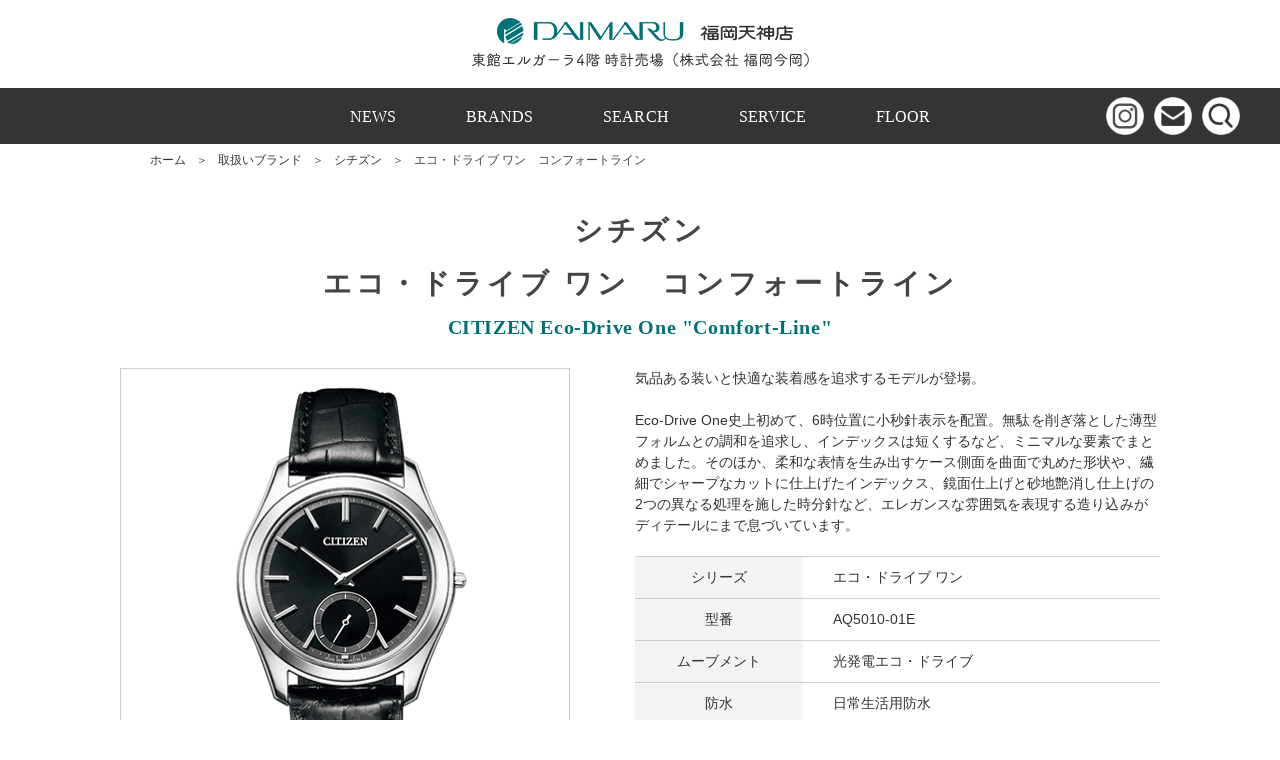

--- FILE ---
content_type: text/html; charset=UTF-8
request_url: https://watch-fukuoka-tenjin.com/product/citizen/eco-drive/p-aq5010-01e/
body_size: 8849
content:
<!doctype html><html>
  <head>  
    <meta charset="utf-8">  
    <meta http-equiv="X-UA-Compatible" content="IE=edge">  
    <meta name="viewport" content="width=device-width, initial-scale=1.0, user-scalable=1.0, minimum-scale=1.0, maximum-scale=1.0">  
        <meta name="description" content="大丸福岡天神店 東館エルガーラ4階の時計売場ではカジュアルからラグジュアリーなモデルまで35を超えるブランドを取り揃えて皆様のお越しをお待ちしております。" />
    <meta name="keywords" content="大丸福岡天神店,博多大丸,福岡,ブランド,時計,腕時計"> 
     
    <link rel="shortcut icon" href="https://watch-fukuoka-tenjin.com/wp-content/themes/watch-fukuoka-tenjin/img/favicon.ico">  
    <link rel="stylesheet" type="text/css" href="https://watch-fukuoka-tenjin.com/wp-content/themes/watch-fukuoka-tenjin/css/common.css">  
    <link rel="stylesheet" href="https://fonts.googleapis.com/earlyaccess/sawarabimincho.css">  
    <link rel="stylesheet" href="https://watch-fukuoka-tenjin.com/wp-content/themes/watch-fukuoka-tenjin/css/slicknav.css" type="text/css"/>  
    <link rel="stylesheet" type="text/css" href="https://watch-fukuoka-tenjin.com/wp-content/themes/watch-fukuoka-tenjin/slick/slick.css"/>  
    <link rel="stylesheet" type="text/css" href="https://watch-fukuoka-tenjin.com/wp-content/themes/watch-fukuoka-tenjin/slick/slick-theme.css"/>  
    <script src="https://cdn.jsdelivr.net/npm/jquery@3/dist/jquery.min.js"></script>  
    <script type="text/javascript" src="https://watch-fukuoka-tenjin.com/wp-content/themes/watch-fukuoka-tenjin/slick/slick.min.js"></script>  
    <script type="text/javascript" src="https://watch-fukuoka-tenjin.com/wp-content/themes/watch-fukuoka-tenjin/js/jquery.slicknav.min.js"></script>  
    <script type="text/javascript" src="https://watch-fukuoka-tenjin.com/wp-content/themes/watch-fukuoka-tenjin/js/swap.js"></script>

<script type="text/javascript">
  $(function () {
    $('.slick-box3').each(function () {
      $(this).slick({
        autoplay: true,
        accessibility: true,
        autoplaySpeed: 5000,
        slidesToShow: 4,
        slidesToScroll: 1,
        arrows: true,
        dots: false,
        infinite: true,
        prevArrow: '<img class="slide-arrow prev-arrow" src="https://watch-fukuoka-tenjin.com/wp-content/themes/watch-fukuoka-tenjin/img/icon_prev.png">',
        nextArrow: '<img class="slide-arrow next-arrow" src="https://watch-fukuoka-tenjin.com/wp-content/themes/watch-fukuoka-tenjin/img/icon_next.png">',
        responsive: [{
            breakpoint: 700,
            settings: {
              swipe: true,
              slidesToShow: 2,
              autoplaySpeed: 4000,
              arrows: false,
            }
          }]
      });
    });
    $('.slick-box4').each(function () {
      $(this).slick({
        autoplay: false,
        accessibility: true,
        slidesToShow: 1,
        slidesToScroll: 1,
        arrows: false,
        dots: true,
        infinite: true,
        swipe: true,
      });
    });
  });
</script>  
    <title>エコ・ドライブ ワン　コンフォートライン | 九州最大の時計フロア・最大ブランド数　大丸福岡天神店 東館エルガーラ4階 時計売場（株式会社福岡今岡）</title>
<link rel='dns-prefetch' href='//s.w.org' />
		<script type="text/javascript">
			window._wpemojiSettings = {"baseUrl":"https:\/\/s.w.org\/images\/core\/emoji\/12.0.0-1\/72x72\/","ext":".png","svgUrl":"https:\/\/s.w.org\/images\/core\/emoji\/12.0.0-1\/svg\/","svgExt":".svg","source":{"concatemoji":"https:\/\/watch-fukuoka-tenjin.com\/wp-includes\/js\/wp-emoji-release.min.js?ver=5.4.2"}};
			/*! This file is auto-generated */
			!function(e,a,t){var r,n,o,i,p=a.createElement("canvas"),s=p.getContext&&p.getContext("2d");function c(e,t){var a=String.fromCharCode;s.clearRect(0,0,p.width,p.height),s.fillText(a.apply(this,e),0,0);var r=p.toDataURL();return s.clearRect(0,0,p.width,p.height),s.fillText(a.apply(this,t),0,0),r===p.toDataURL()}function l(e){if(!s||!s.fillText)return!1;switch(s.textBaseline="top",s.font="600 32px Arial",e){case"flag":return!c([127987,65039,8205,9895,65039],[127987,65039,8203,9895,65039])&&(!c([55356,56826,55356,56819],[55356,56826,8203,55356,56819])&&!c([55356,57332,56128,56423,56128,56418,56128,56421,56128,56430,56128,56423,56128,56447],[55356,57332,8203,56128,56423,8203,56128,56418,8203,56128,56421,8203,56128,56430,8203,56128,56423,8203,56128,56447]));case"emoji":return!c([55357,56424,55356,57342,8205,55358,56605,8205,55357,56424,55356,57340],[55357,56424,55356,57342,8203,55358,56605,8203,55357,56424,55356,57340])}return!1}function d(e){var t=a.createElement("script");t.src=e,t.defer=t.type="text/javascript",a.getElementsByTagName("head")[0].appendChild(t)}for(i=Array("flag","emoji"),t.supports={everything:!0,everythingExceptFlag:!0},o=0;o<i.length;o++)t.supports[i[o]]=l(i[o]),t.supports.everything=t.supports.everything&&t.supports[i[o]],"flag"!==i[o]&&(t.supports.everythingExceptFlag=t.supports.everythingExceptFlag&&t.supports[i[o]]);t.supports.everythingExceptFlag=t.supports.everythingExceptFlag&&!t.supports.flag,t.DOMReady=!1,t.readyCallback=function(){t.DOMReady=!0},t.supports.everything||(n=function(){t.readyCallback()},a.addEventListener?(a.addEventListener("DOMContentLoaded",n,!1),e.addEventListener("load",n,!1)):(e.attachEvent("onload",n),a.attachEvent("onreadystatechange",function(){"complete"===a.readyState&&t.readyCallback()})),(r=t.source||{}).concatemoji?d(r.concatemoji):r.wpemoji&&r.twemoji&&(d(r.twemoji),d(r.wpemoji)))}(window,document,window._wpemojiSettings);
		</script>
		<style type="text/css">
img.wp-smiley,
img.emoji {
	display: inline !important;
	border: none !important;
	box-shadow: none !important;
	height: 1em !important;
	width: 1em !important;
	margin: 0 .07em !important;
	vertical-align: -0.1em !important;
	background: none !important;
	padding: 0 !important;
}
</style>
	<link rel='stylesheet' id='wp-block-library-css'  href='https://watch-fukuoka-tenjin.com/wp-includes/css/dist/block-library/style.min.css?ver=5.4.2' type='text/css' media='all' />
<link rel='stylesheet' id='dd_lastviewed_css-css'  href='https://watch-fukuoka-tenjin.com/wp-content/plugins/dd-lastviewed/css/style.css?ver=5.4.2' type='text/css' media='all' />
<script type='text/javascript' src='https://watch-fukuoka-tenjin.com/wp-includes/js/jquery/jquery.js?ver=1.12.4-wp'></script>
<script type='text/javascript' src='https://watch-fukuoka-tenjin.com/wp-includes/js/jquery/jquery-migrate.min.js?ver=1.4.1'></script>
<link rel='https://api.w.org/' href='https://watch-fukuoka-tenjin.com/wp-json/' />
<link rel="EditURI" type="application/rsd+xml" title="RSD" href="https://watch-fukuoka-tenjin.com/xmlrpc.php?rsd" />
<link rel="wlwmanifest" type="application/wlwmanifest+xml" href="https://watch-fukuoka-tenjin.com/wp-includes/wlwmanifest.xml" /> 
<link rel='prev' title='HW エメラルドコレクション' href='https://watch-fukuoka-tenjin.com/product/harry-winston/emerald/p-emeqhm18ww016/' />
<link rel='next' title='アテッサ 「ACT Line/ブラックチタン™シリーズ」トリプルカレンダームーンフェイズ' href='https://watch-fukuoka-tenjin.com/product/citizen/attesa/p-bu0060-68e/' />
<meta name="generator" content="WordPress 5.4.2" />
<link rel="canonical" href="https://watch-fukuoka-tenjin.com/product/citizen/eco-drive/p-aq5010-01e/" />
<link rel='shortlink' href='https://watch-fukuoka-tenjin.com/?p=4439' />
<link rel="alternate" type="application/json+oembed" href="https://watch-fukuoka-tenjin.com/wp-json/oembed/1.0/embed?url=https%3A%2F%2Fwatch-fukuoka-tenjin.com%2Fproduct%2Fcitizen%2Feco-drive%2Fp-aq5010-01e%2F" />
<link rel="alternate" type="text/xml+oembed" href="https://watch-fukuoka-tenjin.com/wp-json/oembed/1.0/embed?url=https%3A%2F%2Fwatch-fukuoka-tenjin.com%2Fproduct%2Fcitizen%2Feco-drive%2Fp-aq5010-01e%2F&#038;format=xml" />
<style type="text/css">.recentcomments a{display:inline !important;padding:0 !important;margin:0 !important;}</style>  
    <script type="text/javascript" src="https://watch-fukuoka-tenjin.com/wp-content/themes/watch-fukuoka-tenjin/js/gotop.js"></script>
    <!-- Google Tag Manager -->
    <script>
      (function (w, d, s, l, i) {
        w[l] = w[l] || [];
        w[l].push({'gtm.start': new Date().getTime(), event: 'gtm.js'});
        var f = d.getElementsByTagName(s)[0], j = d.createElement(s), dl = l != 'dataLayer' ? '&l=' + l : '';
        j.async = true;
        j.src = 'https://www.googletagmanager.com/gtm.js?id=' + i + dl;
        f.parentNode.insertBefore(j, f);
      })(window, document, 'script', 'dataLayer', 'GTM-TRFTZ74');
    </script>
    <!-- End Google Tag Manager -->
    <!-- Global site tag (gtag.js) - Google Analytics -->
    <script async src="https://www.googletagmanager.com/gtag/js?id=UA-36800170-40"></script>
    <script>
      window.dataLayer = window.dataLayer || [];
      function gtag() {
        dataLayer.push(arguments);
      }
      gtag('js', new Date());
      gtag('config', 'UA-36800170-40');
      gtag('config', 'AW-10810242093');
    </script>
    <script async src="https://s.yimg.jp/images/listing/tool/cv/ytag.js"></script>
    <script>
      window.yjDataLayer = window.yjDataLayer || [];
      function ytag() { yjDataLayer.push(arguments); }
      ytag({"type":"ycl_cookie"});
    </script>
          </head>
  <body>
    <!-- Google Tag Manager (noscript) -->
    <noscript>
    <iframe src="https://www.googletagmanager.com/ns.html?id=GTM-TRFTZ74"	height="0" width="0" style="display:none;visibility:hidden"></iframe>
    </noscript>
    <!-- End Google Tag Manager (noscript) -->  
    <header>  <div id="nav-drawer">    <input id="nav-input" type="checkbox" class="nav-unshown">    <label id="nav-open" for="nav-input"><span></span></label>    <label class="nav-unshown" id="nav-close" for="nav-input"></label>    <div id="nav-content">      <h1>MENU</h1>      <a href="/news/">NEWS</a>      <a href="/brand/">BRANDS</a>      <a href="/product/">SEARCH</a>      <a href="/service/">SERVICE</a>      <a href="/floor/">FLOOR</a>      <ul class="icon sp">        <li><a href="https://www.instagram.com/daimarufukuoka_watchjewelry/?hl=ja" target="_blank"><img src="https://watch-fukuoka-tenjin.com/wp-content/themes/watch-fukuoka-tenjin/img/insta.png"></a></li>        <li><a href="/contact/"><img src="https://watch-fukuoka-tenjin.com/wp-content/themes/watch-fukuoka-tenjin/img/mail.png"></a></li>        <li><a href="/product/"><img src="https://watch-fukuoka-tenjin.com/wp-content/themes/watch-fukuoka-tenjin/img/search.png"></a></li>      </ul>      <a href="/policy/" class="pra" style="border-top: 1px solid #fff;">個人情報保護基本方針</a>      <a href="/privacy/" class="pra">プライバシーポリシー</a>      <a href="/siteinfo/" class="pra">ご利用条件</a>    </div>    <label class="nav-unshown" id="close-btn" for="nav-input"><img src="https://watch-fukuoka-tenjin.com/wp-content/themes/watch-fukuoka-tenjin/img/close-btn.png"></label>  </div>  <div id="h_logo"><a href="/"><img src="https://watch-fukuoka-tenjin.com/wp-content/themes/watch-fukuoka-tenjin/img/main-logo.png" class="img_responsive"></a></div>  <ul id="nav-pc">    <li><a href="/news/">NEWS</a></li>    <li><a href="/brand/">BRANDS</a></li>    <li><a href="/product/">SEARCH</a></li>    <li><a href="/service/">SERVICE</a></li>    <li><a href="/floor/">FLOOR</a></li></ul>  <ul class="icon pc">    <li><a href="https://www.instagram.com/daimarufukuoka_watchjewelry/?hl=ja" target="_blank"><img src="https://watch-fukuoka-tenjin.com/wp-content/themes/watch-fukuoka-tenjin/img/insta.png"></a></li>    <li><a href="/contact/"><img src="https://watch-fukuoka-tenjin.com/wp-content/themes/watch-fukuoka-tenjin/img/mail.png"></a></li>    <li><a href="/product/"><img src="https://watch-fukuoka-tenjin.com/wp-content/themes/watch-fukuoka-tenjin/img/search.png"></a></li>  </ul></header>

    <div id="model-detail">
      <div id="crumb" class="pc">
        <ul>
          <li><a href="/">ホーム</a></li>
          <li>＞</li>
          <li><a href="/brand/">取扱いブランド</a></li>
          <li>＞</li>
                      <li><a href="https://watch-fukuoka-tenjin.com/brand/citizen/">シチズン</a></li>
            <li>＞</li>
                    <li>エコ・ドライブ ワン　コンフォートライン</li>
        </ul>
      </div>

      <div class="wrapper">
                          <h2 class="common_h2">シチズン</h2>
                <h2 class="common_h2">エコ・ドライブ ワン　コンフォートライン</h2>
        <h3 class="common_h3">CITIZEN Eco-Drive One "Comfort-Line"</h3>

        <div id="md_innner">
                      <div class="main_img_sp">
              <ul class="slick-box4">
                                                    <li><img src="https://watch-fukuoka-tenjin.com/wp-content/uploads/2022/01/ONE_AQ5010-01E_00_EC.jpg" class="img_responsive"></li>
                                                    <li><img src="https://watch-fukuoka-tenjin.com/wp-content/uploads/2022/01/ONE_AQ5010-01E_01_EC.jpg" class="img_responsive"></li>
                                                    <li><img src="https://watch-fukuoka-tenjin.com/wp-content/uploads/2022/01/ONE_AQ5010-01E_15_EC.jpg" class="img_responsive"></li>
                              </ul>
            </div>

            <div class="main_img">
              <div id="slide">
                                  <img src="https://watch-fukuoka-tenjin.com/wp-content/uploads/2022/01/ONE_AQ5010-01E_00_EC.jpg" typeof="foaf:Image" />
                              </div>
                              <ul class="swap">
                                                          <li class="bn"><a href="https://watch-fukuoka-tenjin.com/wp-content/uploads/2022/01/ONE_AQ5010-01E_00_EC.jpg"><img src="https://watch-fukuoka-tenjin.com/wp-content/uploads/2022/01/ONE_AQ5010-01E_00_EC-114x120.jpg" typeof="foaf:Image"></a></li>
                                                          <li class="bn"><a href="https://watch-fukuoka-tenjin.com/wp-content/uploads/2022/01/ONE_AQ5010-01E_01_EC.jpg"><img src="https://watch-fukuoka-tenjin.com/wp-content/uploads/2022/01/ONE_AQ5010-01E_01_EC-114x120.jpg" typeof="foaf:Image"></a></li>
                                                          <li class="bn"><a href="https://watch-fukuoka-tenjin.com/wp-content/uploads/2022/01/ONE_AQ5010-01E_15_EC.jpg"><img src="https://watch-fukuoka-tenjin.com/wp-content/uploads/2022/01/ONE_AQ5010-01E_15_EC-114x120.jpg" typeof="foaf:Image"></a></li>
                                  </ul>
                          </div>
          
          <div class="spec">
            <p>気品ある装いと快適な装着感を追求するモデルが登場。<br />
<br />
Eco-Drive One史上初めて、6時位置に小秒針表示を配置。無駄を削ぎ落とした薄型フォルムとの調和を追求し、インデックスは短くするなど、ミニマルな要素でまとめました。そのほか、柔和な表情を生み出すケース側面を曲面で丸めた形状や、繊細でシャープなカットに仕上げたインデックス、鏡面仕上げと砂地艶消し仕上げの2つの異なる処理を施した時分針など、エレガンスな雰囲気を表現する造り込みがディテールにまで息づいています。</p>

            <table cellspacing="0">
                              <tr><th>シリーズ</th><td>エコ・ドライブ ワン</td></tr>
                                            <tr><th>型番</th><td>AQ5010-01E</td></tr>
                                            <tr><th>ムーブメント</th><td>光発電エコ・ドライブ</td></tr>
                                            <tr><th>防水</th><td>日常生活用防水</td></tr>
                                            <tr><th>ケース直径</th><td>36.6mm</td></tr>
                                            <tr><th>ケース</th><td>ステンレス（表面処理：デュラテクトプラチナ）</td></tr>
                                            <tr><th>ベルト</th><td>ワニ革</td></tr>
                                            <tr><th>価格</th><td>￥330,000(税込)</td></tr>
                          </table>
            <a href="/contact/?ps_pid=4439" class="q_btn">この商品について問い合わせる<img src="https://watch-fukuoka-tenjin.com/wp-content/themes/watch-fukuoka-tenjin/img/mail.png" class="faq-btn"></a>
            <p class="chusyaku">※在庫状況につきましてはお問い合わせください。</p>
          </div>
        </div><!-- md_innner end -->
      </div><!-- wrapper end -->

      <div class="back_light-gray">
              </div><!-- back_light-gray end -->

              <div class="wrapper_slick">
          <div class="crp_related  "><h4 class="common_h4">あなたにお勧めの商品</h4><div id="brand_slider"><ul class="slick-box3"><li><a href="https://watch-fukuoka-tenjin.com/product/citizen/eco-drive/p-ar5064-57l/"     class="product-9130"><img  width="260" height="260"  src="https://watch-fukuoka-tenjin.com/wp-content/uploads/2024/07/citizen_daimaru_fukuoka_tenjin_imaoka_2024_07_14_01-260x260.jpg" class="img_responsive crp_featured" alt="エコ・ドライブ ワン AR5064-57L" title="エコ・ドライブ ワン AR5064-57L" /><strong>シチズン</strong><br>エコ・ドライブ ワン AR5064-57L<br>￥495,000(税込)</a></li><li><a href="https://watch-fukuoka-tenjin.com/product/citizen/eco-drive/p-aq5012-14l/"     class="product-9134"><img  width="260" height="260"  src="https://watch-fukuoka-tenjin.com/wp-content/uploads/2024/07/citizen_daimaru_fukuoka_tenjin_imaoka_2024_07_14_04-260x260.jpg" class="img_responsive crp_featured" alt="エコ・ドライブ ワン AQ5012-14L 世界限定150本" title="エコ・ドライブ ワン AQ5012-14L 世界限定150本" /><strong>シチズン</strong><br>エコ・ドライブ ワン AQ5012-14L 世界限定150本<br>￥352,000(税込)</a></li><li><a href="https://watch-fukuoka-tenjin.com/product/citizen/eco-drive/p-aq5012-14w/"     class="product-9137"><img  width="260" height="260"  src="https://watch-fukuoka-tenjin.com/wp-content/uploads/2024/07/citizen_daimaru_fukuoka_tenjin_imaoka_2024_07_14_06-260x260.jpg" class="img_responsive crp_featured" alt="エコ・ドライブ ワン AQ5012-14W 世界限定200本" title="エコ・ドライブ ワン AQ5012-14W 世界限定200本" /><strong>シチズン</strong><br>エコ・ドライブ ワン AQ5012-14W 世界限定200本<br>￥352,000(税込)</a></li><li><a href="https://watch-fukuoka-tenjin.com/product/citizen/eco-drive/p-ar5055-58e/"     class="product-9140"><img  width="260" height="260"  src="https://watch-fukuoka-tenjin.com/wp-content/uploads/2024/07/citizen_daimaru_fukuoka_tenjin_imaoka_2024_07_14_08-260x260.jpg" class="img_responsive crp_featured" alt="エコ・ドライブ ワン AR5055-58E" title="エコ・ドライブ ワン AR5055-58E" /><strong>シチズン</strong><br>エコ・ドライブ ワン AR5055-58E<br>￥440,000(税込)</a></li><li><a href="https://watch-fukuoka-tenjin.com/product/citizen/eco-drive/p-ar5075-69e/"     class="product-9142"><img  width="260" height="260"  src="https://watch-fukuoka-tenjin.com/wp-content/uploads/2024/07/citizen_daimaru_fukuoka_tenjin_imaoka_2024_07_14_09-260x260.jpg" class="img_responsive crp_featured" alt="エコ・ドライブ ワン AR5075-69E" title="エコ・ドライブ ワン AR5075-69E" /><strong>シチズン</strong><br>エコ・ドライブ ワン AR5075-69E<br>￥407,000(税込)</a></li><li><a href="https://watch-fukuoka-tenjin.com/product/citizen/eco-drive/p-ar5060-58e/"     class="product-9152"><img  width="260" height="260"  src="https://watch-fukuoka-tenjin.com/wp-content/uploads/2024/07/citizen_daimaru_fukuoka_tenjin_immaoka_2024_07_16_01-260x260.jpg" class="img_responsive crp_featured" alt="エコ・ドライブ ワン AR5060-58E" title="エコ・ドライブ ワン AR5060-58E" /><strong>シチズン</strong><br>エコ・ドライブ ワン AR5060-58E<br>￥440,000(税込)</a></li><li><a href="https://watch-fukuoka-tenjin.com/product/citizen/eco-drive/p-ar5064-57e/"     class="product-9154"><img  width="260" height="260"  src="https://watch-fukuoka-tenjin.com/wp-content/uploads/2024/07/citizen_daimaru_fukuoka_tenjin_immaoka_2024_07_16_02-260x260.jpg" class="img_responsive crp_featured" alt="エコ・ドライブ ワン AR5064-57E" title="エコ・ドライブ ワン AR5064-57E" /><strong>シチズン</strong><br>エコ・ドライブ ワン AR5064-57E<br>￥495,000(税込)</a></li><li><a href="https://watch-fukuoka-tenjin.com/product/citizen/promaster/p-by3006-53e/"     class="product-9652"><img  width="260" height="260"  src="https://watch-fukuoka-tenjin.com/wp-content/uploads/2024/08/citizen_daimaru_fukuoka_tenjin_imaoka_2024_08_06_01-260x260.jpg" class="img_responsive crp_featured" alt="プロマスター SKYシリーズ エコ・ドライブ ジオ・トレッカー BY3006-53E" title="プロマスター SKYシリーズ エコ・ドライブ ジオ・トレッカー BY3006-53E" /><strong>シチズン</strong><br>プロマスター SKYシリーズ エコ・ドライブ ジオ・トレッカー BY3006-53E<br>￥110,000(税込)</a></li><li><a href="https://watch-fukuoka-tenjin.com/product/citizen/campanola/p-bu0020-20l/"     class="product-10829"><img  width="260" height="260"  src="https://watch-fukuoka-tenjin.com/wp-content/uploads/2024/11/citizen_sorakagami_2024_12_BU0020_20L_001-260x260.jpg" class="img_responsive crp_featured" alt="カンパノラ 宙鏡 -そらかがみ- エコ・ドライブ" title="カンパノラ 宙鏡 -そらかがみ- エコ・ドライブ" /><strong>シチズン</strong><br>カンパノラ 宙鏡 -そらかがみ- エコ・ドライブ<br>￥385,000(税込)</a></li><li><a href="https://watch-fukuoka-tenjin.com/product/citizen/the-citizen/p-aq6110-10l/"     class="product-6463"><img  width="260" height="260"  src="https://watch-fukuoka-tenjin.com/wp-content/uploads/2022/11/citizen_daimaru_fukuoka_tenjin_2022_11_19_03-260x260.jpg" class="img_responsive crp_featured" alt="ザ・シチズン  “藍染”" title="ザ・シチズン  “藍染”" /><strong>シチズン</strong><br>ザ・シチズン “藍染”<br>￥880,000(税込)</a></li></ul></div><div class="crp_clear"></div></div>        </div><!-- wrapper_slick end -->
      
      <div class="back_light-gray">
          <div class="wrapper">    <h2 class="common_h2">ニュース＆トピックス</h2>    <h3 class="common_h3">― NEWS & TOPICS ―</h3>    <ul class="list2 top_news-topics">              <li>          <a href="https://watch-fukuoka-tenjin.com/news/price_2026_1/">                                          <img src="https://watch-fukuoka-tenjin.com/wp-content/uploads/2025/12/kakakukaitei-260x260.jpg">                                      <h4>2026.01.20　<span class="brand-category">アイ・ダブリュー・シー</span><span class="brand-category">ショパール</span><span class="brand-category">ダミアーニ</span><span class="brand-category">ブライトリング</span><span class="brand-category">ローラン・フェリエ</span></h4>            <h5>【NEWS】価格改定のお知らせ</h5>            <p>&nbsp; 平素は格別のご高配を賜り、厚くお礼申し上げます。 この度、以下ブランドでは原材料の高騰や円安の影響により 、一部商品の国内標準小売価格を改定することといたしました。 &nbsp; ――― ◆改定ブランド（日 [&hellip;]</p>          </a>        </li>              <li>          <a href="https://watch-fukuoka-tenjin.com/news/%e3%80%90glashutte-original%e3%80%91%e3%82%b0%e3%83%a9%e3%82%b9%e3%83%92%e3%83%a5%e3%83%83%e3%83%86%e3%83%bb%e3%82%aa%e3%83%aa%e3%82%b8%e3%83%8a%e3%83%ab-%e3%83%aa%e3%83%8b%e3%83%a5%e3%83%bc%e3%82%a2/">                                          <img src="https://watch-fukuoka-tenjin.com/wp-content/uploads/2025/11/glashutteoriginal_daimaru_fukuoka_tenjin_imaoka_2025_11_26_02-260x260.jpg">                                      <h4>2025.11.26　<span class="brand-category">グラスヒュッテ・オリジナル</span></h4>            <h5>【Glashütte Original】グラスヒュッテ・オリジナル リニューアルオープン</h5>            <p>&nbsp; 大丸福岡天神店では、グラスヒュッテ・オリジナルが2025年11月12日(水)にブランドの魅力をより感じていただける空間としてリニューアルオープンいたしました。 &nbsp; &nbsp; ドイツ時計産業の歴 [&hellip;]</p>          </a>        </li>              <li>          <a href="https://watch-fukuoka-tenjin.com/news/cartier_new_open_2025/">                                          <img src="https://watch-fukuoka-tenjin.com/wp-content/uploads/2025/04/6200ec4d862e830fa73d7451137f77c0-260x260.jpg">                                      <h4>2025.09.02　<span class="brand-category">カルティエ</span></h4>            <h5>【Cartier】カルティエ 東館4階 時計売場がリニューアルオープン！</h5>            <p>この度、東館エルガーラ4階のカルティエがリニューアルオープンいたしました。 &nbsp; &nbsp; 進歩への飽くなき探求と独自のサヴォアフェールによって生み出され、時を刻みながら心に残る瞬間を演出してくれるカルティエ [&hellip;]</p>          </a>        </li>              <li>          <a href="https://watch-fukuoka-tenjin.com/news/omega-renewalopen/">                                          <img src="https://watch-fukuoka-tenjin.com/wp-content/uploads/2024/11/21a7897b2b7c45977a213db827b3b266-260x260.jpg">                                      <h4>2025.09.02　<span class="brand-category">オメガ</span></h4>            <h5>【OMEGA】九州最大級のオメガ認定正規店としてリニューアル＆最新作入荷！</h5>            <p>この度、オメガショップ大丸福岡天神店がフルリニューアルオープンいたしました。 &nbsp; 九州最大規模の製品数、売り場面積となり、お買い求めのお客様はもちろん、OMEGAにご興味をもっていただいたお客様に極上のラグジュ [&hellip;]</p>          </a>        </li>          </ul>    <a href="/news/" class="more1">ニュース＆トピックス一覧</a>  </div><!-- wrapper end -->      </div><!-- back_light-gray end -->
    </div><!-- model-detail end -->

    
<footer>
  <div class="back_dark-gray">
    <div class="wrapper">
      <p>商品に関するお問い合わせなど、こちらからどうぞ。お気軽にお問い合わせください。</p>
      <a href="/contact/" class="more2">お問い合わせはこちら<img src="https://watch-fukuoka-tenjin.com/wp-content/themes/watch-fukuoka-tenjin/img/mail2.png" class="faq-btn"></a>
    </div><!-- wrapper end -->
  </div><!-- back_dark-gray end -->

  <div class="back_light-gray">
    <div class="wrapper">
      <h4>― 主要取扱いブランド</h4>
      <ul class="footer_brand">
		<li><a href="/brand/cartier/">カルティエ</a></li>
		<li><a href="/brand/breguet/">ブレゲ</a></li>
		<li><a href="/brand/parmigiani-fleurier/">パルミジャーニ・フルリエ</a></li>
		<li><a href="/brand/harry-winston/">ハリー・ウィンストン</a></li>
		<li><a href="/brand/omega/">オメガ</a></li>
		<li><a href="/brand/iwc/">IWC</a></li>
		<li><a href="/brand/breitling/">ブライトリング</a></li>
		<li><a href="/brand/glashutte-original/">グラスヒュッテ・オリジナル</a></li>
		<li><a href="/brand/chopard/">ショパール</a></li>
		<li><a href="/brand/grandseiko/">グランドセイコー</a></li>
		<li><a href="/brand/credor/">クレドール</a></li>
		<li><a href="/brand/longines/">ロンジン</a></li>
		<li><a href="/brand/maurice-lacroix/">モーリス・ラクロア</a></li>
		<li><a href="/brand/frederique-constant/">フレデリック・コンスタント</a></li>
		<li><a href="/brand/tissot/">ティソ</a></li>
		<li><a href="/brand/raymond-weil/">レイモンド・ウェイル</a></li>
		<li><a href="/brand/arnold-son/">アーノルド＆サン</a></li>
		<li><a href="/brand/century/">センチュリー</a></li>
		<li><a href="/brand/citizen/">シチズン</a></li>
		<li><a href="/brand/casio/">カシオ</a></li>
      </ul>

    </div><!-- wrapper end -->
  </div><!-- back_light-gray end -->

  <div class="wrapper footer_bottom">
    <p>〒810-8717<br>福岡県福岡市中央区天神1-4-1 <br class="sp">東館エルガーラ4階時計売場<br>TEL：092-712-8181<br>営業時間：10:00 - 19:00<br class="sp"><span class="pc2"> / </span>定休日：1月1日（元日）</p>
    <ul class="footer_nav">
      <li><a href="/policy/">個人情報保護基本方針</a></li>
      <li><a href="/privacy/">プライバシーポリシー</a></li>
      <li><a href="/siteinfo/">ご利用条件</a></li>
    </ul>
  </div><!-- wrapper end -->
  <p id="go-top">
    <a href="#page-top"><img src="https://watch-fukuoka-tenjin.com/wp-content/themes/watch-fukuoka-tenjin/img/gotop.png" /></a></p>
</footer><script type='text/javascript'>
/* <![CDATA[ */
var lvData = {"ajaxurl":"https:\/\/watch-fukuoka-tenjin.com\/wp-admin\/admin-ajax.php","postID":"4439","postType":"product"};
/* ]]> */
</script>
<script type='text/javascript' src='https://watch-fukuoka-tenjin.com/wp-content/plugins/dd-lastviewed/js/ddLastViewedFront.min.js'></script>
<script type='text/javascript' src='https://watch-fukuoka-tenjin.com/wp-includes/js/wp-embed.min.js?ver=5.4.2'></script>

</body>
</html>

--- FILE ---
content_type: text/css
request_url: https://watch-fukuoka-tenjin.com/wp-content/themes/watch-fukuoka-tenjin/css/base.css
body_size: 2241
content:
@charset "utf-8";


html {
	color: #232323;
	background: #FFF;
}

body {
	font-family:"ヒラギノ角ゴ Pro W3", 'ヒラギノ角ゴ W3', "Hiragino Kaku Gothic Pro", "Hiragino Kaku Gothic W3", "メイリオ", Meiryo, Osaka, "ＭＳ Ｐゴシック", "MS PGothic", sans-serif;
	font-size: 14px;
	line-height: 150%;
	letter-spacing: 0.02px;
    animation: fadeIn 1s ease-in 0s 1 normal;
    -webkit-animation: fadeIn 1s ease-in 0s 1 normal;
}

div.wrapper {
	max-width: 1060px;
	width: 100%;
	height: auto;
	margin-left: auto;
	margin-right: auto;
	padding: 50px 10px;
	box-sizing: border-box;
	overflow: hidden;
}

div.wrapper_slick {
	max-width: 1080px;
	width: 100%;
	height: auto;
	margin-left: auto;
	margin-right: auto;
	padding: 50px 10px;
	box-sizing: border-box;
	overflow: hidden;
}

h2.common_h2 {
	font-size: 28px;
	font-family: "游明朝", YuMincho, "ヒラギノ明朝 ProN W3", "Hiragino Mincho ProN", "HG明朝E", "ＭＳ Ｐ明朝", "ＭＳ 明朝", serif;
	font-weight: bold;
	text-align: center;
	margin-bottom: 14px;
	letter-spacing: 4px;
	line-height: 1.4em;
}

h3.common_h3 {
    font-family: "游明朝", YuMincho, "ヒラギノ明朝 ProN W3", "Hiragino Mincho ProN", "HG明朝E", "ＭＳ Ｐ明朝", "ＭＳ 明朝", serif;
	height: auto;
	font-size: 20px;
	font-weight: bold;
	text-align: center;
	letter-spacing: 0.6px;
	color: #007179;
	margin-bottom: 10px;
}

h4.common_h4 {
    font-family: "游明朝", YuMincho, "ヒラギノ明朝 ProN W3", "Hiragino Mincho ProN", "HG明朝E", "ＭＳ Ｐ明朝", "ＭＳ 明朝", serif;
	height: auto;
	font-size: 20px;
	font-weight: bold;
	text-align: center;
	letter-spacing: 0.6px;
}

ul.list2 {
	display: -webkit-box;
	display: -webkit-flex;
	display: -ms-flexbox;
	display: flex;
	-webkit-flex-wrap: wrap;
	-ms-flex-wrap: wrap;
	flex-wrap: wrap;
   -webkit-box-pack: justify;
     -ms-flex-pack: justify;
   justify-content: space-between;
	width: 100%;
	height: auto;
	margin-bottom: -40px;
	padding-top: 20px;
}

ul.list2 li {
	width: 47%;
	height: auto;
	margin-bottom: 40px;
}

ul.list2 li img {
	margin-bottom: 8px;
}

ul.list4 {
	display: -webkit-box;
	display: -webkit-flex;
	display: -ms-flexbox;
	display: flex;
	-webkit-flex-wrap: wrap;
	-ms-flex-wrap: wrap;
	flex-wrap: wrap;
   -webkit-box-pack: justify;
     -ms-flex-pack: justify;
   justify-content: space-between;
	width: 100%;
	height: auto;
	margin-bottom: -40px;
	padding-top: 20px;
}

ul.list4 li {
	width: 23%;
	height: auto;
	margin-bottom: 40px;
	text-align: center;
}

ul.list4::after,
ul.list4::before {
   content: "";
   display: block;
   width: 21%;
   height: 0;
}

ul.list4::before {
   order: 1;
}

ul.list4 li img {
	margin-bottom: 8px;
}

input::placeholder,
textarea::placeholder {
	color: #bcbbc1;
}


/* Edge */

input::-ms-input-placeholder,
textarea::-ms-input-placeholder {
	color: #bcbbc1;
}


/* IE11 & IE10 */
input:-ms-input-placeholder,
textarea:-ms-input-placeholder {
	color: #bcbbc1;
}


.day {
	color: #999;
}

a.back {
	display: block;
	text-decoration: underline!important;
	text-align: right;
}

.back_light-gray {
	width: 100%;
	height: auto;
	background: #f3f3f3;
}

.back_dark-gray {
	width: 100%;
	height: auto;
	background: #343434;
	color: #fff;
}


@keyframes fadeIn {
    0% {opacity: 0}
    100% {opacity: 1}
}


@-webkit-keyframes fadeIn {
    0% {opacity: 0}
    100% {opacity: 1}
}


@keyframes fadeOut {
    0% {opacity: 1}
    100% {opacity: 0}
}


@-webkit-keyframes fadeOut {
    0% {opacity: 1}
    100% {opacity: 0}
}


@keyframes headerIn {
	0% { top: -100px; }
	100% { top: -10px; }
}


@-webkit-keyframes headerIn {
	0% { top: -100px; }
	100% { top: -10px; }
}


#go-top {
    position: fixed;
    width: 50px;
    height: 50px;
    z-index: 200;
}

#go-top img {
	width: 100%;
	height: auto;
	opacity: .8;
}


@media (min-width: 701px) {


#go-top {
    bottom: 30px;
    right: 30px;
}
}


@media only screen and (max-width:700px){
body {
	font-size: 15px;
}

h2.common_h2 {
	font-size: 22px;
	line-height: 30px;
	font-family: "Sawarabi Mincho", serif;
}

h3.common_h3 {
	line-height: 20px;
	font-family: "Sawarabi Mincho", serif;
}

h4.common_h4 {
	font-family: "Sawarabi Mincho", serif;
}

#go-top {
    bottom: 20px;
    right: 20px;
}

ul.list2 li {
	width: 100%;
	margin-left: 0;
}

ul.list4 {
  -webkit-box-pack: justify;
     -ms-flex-pack: justify;
   justify-content: space-between;
}

ul.list4 li {
	width: 48%;
	margin-left: 0;
}

ul.list4 li::after {
	content: "";
	display: block;
	width: 48%;
	height: 0;
}

#top-page {
	padding-top: 65px;
}

#brand-top {
	padding-top: 50px;
}

#main_img {
	margin-top: 65px;
}

#brand-page {
	padding-top: 50px;
}

#model-detail {
	padding-top: 50px;
}

#news-top {
	padding-top: 50px;
}

#news-detail {
	padding-top: 50px;
}

#contact {
	padding-top: 50px;
}

#single {
	padding-top: 50px;
}

#search {
	padding-top: 50px;
}

div.wrapper img {
	max-width: 100%;
   height: auto;
}

}


/*----------------------------------

 margin

------------------------------------*/

.mt10 {margin-top:10px;}
.mt20 {margin-top:20px;}
.mt30 {margin-top:30px;}
.mt40 {margin-top:40px;}
.mt50 {margin-top:50px;}
.mt60 {margin-top:60px;}
.mt70 {margin-top:70px;}
.mt80 {margin-top:80px;}
.mt90 {margin-top:90px;}
.mt100 {margin-top:100px;}
.mb10 {margin-bottom:10px;}
.mb20 {margin-bottom:20px;}
.mb30 {margin-bottom:30px;}
.mb40 {margin-bottom:40px;}
.mb50 {margin-bottom:50px;}
.mb60 {margin-bottom:60px;}
.mb70 {margin-bottom:70px;}
.mb80 {margin-bottom:80px;}
.mb90 {margin-bottom:90px;}
.mb100 {margin-bottom:100px;}
.mr10 {margin-right:10px;}
.mr20 {margin-right:20px;}
.mr30 {margin-right:30px;}
.mr40 {margin-right:40px;}
.mr50 {margin-right:50px;}
.mr60 {margin-right:60px;}
.mr70 {margin-right:70px;}
.mr80 {margin-right:80px;}
.mr90 {margin-right:90px;}
.mr100 {margin-right:100px;}
.ml10 {margin-left:10px;}
.ml20 {margin-left:20px;}
.ml30 {margin-left:30px;}
.ml40 {margin-left:40px;}
.ml50 {margin-left:50px;}
.ml60 {margin-left:60px;}
.ml70 {margin-left:70px;}
.ml80 {margin-left:80px;}
.ml90 {margin-left:90px;}
.ml100 {margin-left:100px;}


@media only screen and (max-width:700px){

.mt10 {margin-top:5px;}
.mt20 {margin-top:10px;}
.mt30 {margin-top:15px;}
.mt40 {margin-top:20px;}
.mt50 {margin-top:25px;}
.mb10 {margin-bottom:5px;}
.mb20 {margin-bottom:10px;}
.mb30 {margin-bottom:15px;}
.mb40 {margin-bottom:20px;}
.mb50 {margin-bottom:25px;}
.mr10 {margin-right:5px;}
.mr20 {margin-right:10px;}
.mr30 {margin-right:15px;}
.mr40 {margin-right:20px;}
.mr50 {margin-right:25px;}
.ml10 {margin-left:5px;}
.ml20 {margin-left:10px;}
.ml30 {margin-left:15px;}
.ml40 {margin-left:20px;}
.ml50 {margin-left:25px;}
}


/*----------------------------------

 link_style

------------------------------------*/

a:link {
	color:#333;
	text-decoration:none;
   outline: none;
}

a:visited {
	color:#333;
	text-decoration:none;
}

a:hover {
	color:#333;
	text-decoration:none;
	opacity:0.7;
}

a:active {
	color:#333;
	text-decoration:none;
}


/*----------------------------------
 aling
------------------------------------*/

.left {
	text-align:left;
}

.center {
	text-align:center;
}

.right {
	text-align:right;
}

.layoutCenter {
	margin:0 auto;
}


/*----------------------------------
 float
------------------------------------*/

.floatLeft {
	float:left;
}

.floatRight {
	float:right;
}

.fl-clear {
	clear:both;
}

.after-clear:after {
	content: "";
	display: block;
	clear: both;
}


/*----------------------------------
 img_margin
------------------------------------*/

.center-block {
    display: block;
    margin-right: auto;
    margin-left: auto;
}

.img_responsive {
    display: block;
    max-width: 100%;
    height: auto;
}


/*----------------------------------
fade-in fade-out
------------------------------------*/

.fade-in {
	-webkit-animation-name: fadeIn;
	        animation-name: fadeIn;
	-webkit-animation-duration: 0.5s;
	        animation-duration: 0.5s;
	-webkit-transform: none;
	        transform: none;
}

.fade-out {
	-webkit-animation-name: fadeOut;
	        animation-name: fadeOut;
	-webkit-animation-duration: 0.5s;
	        animation-duration: 0.5s;
	-webkit-transform: none;
	        transform: none;
}


@media screen and (min-width:701px) {

.pc {
	display:block;
}

.pc2 {
	display:inline;
}

.sp {
	display:none !important;
}

.sp2 {
	display:none !important;
}

}



@media screen and (max-width:700px) {

.pc {
	display:none !important;
}

.pc2 {
	display:none !important;
}

.sp {
	display:block;
}

.sp2 {
	display:inline;
}

iframe {
   max-width: 100%;
   height: 100%;
}

}


--- FILE ---
content_type: text/css
request_url: https://watch-fukuoka-tenjin.com/wp-content/themes/watch-fukuoka-tenjin/css/style.css
body_size: 5142
content:
@charset "utf-8";
/* CSS Document */


/* header */

header {
	width: 100%;
	height: auto;
	background: #fff;
	padding: 16px 0 0px;
	box-sizing: border-box;
	position: relative
}

header #h_logo {
	width: 340px;
	max-width: 100%;
	height: auto;
	padding-bottom: 20px;
	margin: 0 auto;
}

header #nav-pc {
	display: -webkit-box;
	display: -webkit-flex;
	display: -ms-flexbox;
	display: flex;
	-webkit-flex-wrap: wrap;
	-ms-flex-wrap: wrap;
	flex-wrap: wrap;
	-webkit-box-pack: center;
	-webkit-justify-content: center;
	-ms-flex-pack: center;
	justify-content: center;
	-webkit-align-items: center;
	-ms-align-items: center;
	align-items: center;
	background: #343434;
	height: 56px;
}

header #nav-pc li {
	font-size: 16px;
	font-family: "游明朝", "YuMincho", "ヒラギノ明朝 ProN W3", "Hiragino Mincho ProN", "HG明朝E", "ＭＳ Ｐ明朝", "ＭＳ 明朝", serif;
	height: 100%;
}

header #nav-pc li a {
	width: 100%;
	height: 100%;
	color: #fff;
	padding: 10px 35px ;
	box-sizing: border-box;
	display: -webkit-box;
	display: -webkit-flex;
	display: -ms-flexbox;
	display: flex;
	-webkit-align-items: center;
	-ms-align-items: center;
	align-items: center;
}

header #nav-pc li a:hover {
	background: #555;
	color: #fff;
	opacity:1;
}

.icon {
	display: -webkit-box;
	display: -webkit-flex;
	display: -ms-flexbox;
	display: flex;
	-webkit-flex-wrap: wrap;
	-ms-flex-wrap: wrap;
	flex-wrap: wrap;
	-webkit-box-pack: center;
	-webkit-justify-content: center;
	-ms-flex-pack: center;
	justify-content: center;
	position: absolute;
	bottom: 9px;
	right: 30px;
}

.icon li {
	width: 38px;
	height: 38px;
	margin-right: 10px;
}

.icon li img {
	width: 100%;
	height: auto;
}

header #nav-drawer {
	display: none;
}


/* crumb */

#crumb {
	margin-top: 6px;
   margin-bottom: -10px;
}

#crumb ul {
	display: -webkit-box;
	display: -webkit-flex;
	display: -ms-flexbox;
	display: flex;
	max-width: 980px;
	height: auto;
	margin: 0 auto;
}

#crumb ul li {
	font-size: 12px;
	padding-right: 10px;
}

#crumb ul li a:hover {
	text-decoration: underline;
}


/* footer */

footer {
	width: 100%;
	height: auto;
}

footer .back_dark-gray p {
	text-align: center;
}

footer h4 {
	font-size: 15px;
	font-weight: bold;
	margin-bottom: 20px;
}

footer .footer_brand {
	display: -webkit-box;
	display: -webkit-flex;
	display: -ms-flexbox;
	display: flex;
	-webkit-flex-wrap: wrap;
	-ms-flex-wrap: wrap;
	flex-wrap: wrap;
	width: 100%;
	height: auto;
   line-height: 200%;
}

footer .footer_brand li {
	width: 25%;
	height: auto;
}

footer .footer_bottom {
	position: relative;
}

footer .footer_nav {
	display: -webkit-box;
	display: -webkit-flex;
	display: -ms-flexbox;
	display: flex;
	-webkit-flex-wrap: wrap;
	-ms-flex-wrap: wrap;
	flex-wrap: wrap;
	-webkit-box-pack: flex-end;
	-webkit-justify-content: flex-end;
	-ms-flex-pack: flex-end;
	justify-content: flex-end;
	width: 520px;
	max-width: 100%;
	height: auto;
	position: absolute;
	right: 0;
	top: 45%;
}

footer .footer_nav li {
	width: 33%;
	height: auto;
	padding: 0 14px;
	border-right: 1px solid #232323;
	box-sizing: border-box;
}

footer .footer_nav li:nth-child(3) {
	width: 22%;
	border-right: 0px;
}


/* top page */

#main_slider .slick-box .slide-arrow {
	width: auto;
	height: 40px;
}

#main_slider .slick-box .prev-arrow {
	cursor: pointer;
	position: absolute;
	top: 0;
	bottom: 0;
	margin: auto;
	left: 2%;
	z-index: 9998;
}

#main_slider .slick-box .next-arrow {
	cursor: pointer;
	position: absolute;
	top: 0;
	bottom: 0;
	margin: auto;
	right: 2%;
	z-index: 9998;
}

a.more1 {
	max-width: 400px;
	font-size: 15px;
	background: #343434;
	padding: 8px;
	margin: 40px auto 0;
	text-align: center;
	box-sizing: border-box;
	color: #ffffff;
	display: -webkit-box;
	display: -webkit-flex;
	display: -ms-flexbox;
	display: flex;
	-webkit-box-pack: center;
	-webkit-justify-content: center;
	-ms-flex-pack: center;
	justify-content: center;
	-webkit-align-items: center;
	-ms-align-items: center;
	align-items: center;
}

a.more1:hover {
	background: #777;
}

#new-item_slider .slick-box2 {
	width: 100%;
	height: auto;
	margin: 0 auto;
	padding: 20px 40px 0;
	box-sizing: border-box;
}

#new-item_slider .slick-box2 li {
	width: auto;
	height: auto;
	padding: 0 10px;
	box-sizing: border-box;
	text-align: center;
}

#new-item_slider .slick-box2 li img {
	margin-bottom: 8px;
}

#new-item_slider .slick-box2 li a {
	color: #232323;
}

#new-item_slider .slick-box2 li a:hover {
	opacity: .8;
}

#new-item_slider .slick-box2 li a img:hover {
	opacity: .9;
}

#new-item_slider .slick-box2 li strong {
	display: inline-block;
	width: auto;
	margin: 0 auto 12px;
	padding: 3px 14px;
	color: #fff;
	font-weight: normal;
	background: #343434;
	box-sizing: border-box;
	font-size: 14px;
}

#new-item_slider .slick-box2 li strong:hover {
	background: #555;
}

#new-item_slider .slick-box2 .slide-arrow {
	width: 20px;
	height: auto;
}

#new-item_slider .slick-box2 .prev-arrow {
	position: absolute;
	top: 0;
	bottom: 0;
	margin: auto;
	left: 1%;
	z-index: 9999;
}

#new-item_slider .slick-box2 .next-arrow {
	position: absolute;
	top: 0;
	bottom: 0;
	margin: auto;
	right: 1%;
	z-index: 9999;
}

.top_news-topics li img {
	float: left;
	margin-right: 16px;
	margin-bottom: 10px!important;
	width: 100px;
	height: 100px;
}

.top_news-topics li h4 {
	margin-bottom: 6px;
}

.news-category {
	padding: 2px 12px;
	background: #7a7b6e;
	color: #fff;
	font-size: 12px;
	display: inline-block;
}

.brand-category {
	padding: 2px 12px;
	background: #93a1a9;
	color: #fff;
	font-size: 12px;
	display: inline-block;
   margin: 1px;
}

.top_news-topics li h5 {
	font-weight: bold;
	margin-bottom: 8px;
}

.top_news-topics li p {
	clear: both;
}

#brand_slider .slick-box3 {
	width: 100%;
	height: auto;
	margin: 0 auto;
	padding: 20px 40px 0;
	box-sizing: border-box;
}

#brand_slider .slick-box3 li {
	width: auto;
	height: auto;
	padding: 0 10px;
	box-sizing: border-box;
	text-align: center;
	line-height: 20px;
}

#brand_slider .slick-box3 li strong {
	display: inline-block;
	width: auto;
	margin: 0 auto 12px;
	padding: 3px 14px;
	color: #fff;
	font-weight: normal;
	background: #343434;
	box-sizing: border-box;
	font-size: 14px;
}

#brand_slider .slick-box3 li img {
	width: 100%;
	height: auto;
	box-sizing: border-box;
	margin-bottom: 8px;
}

#top-page #brand_slider .slick-box3 li img {
	border: 1px solid #6d6d6d;
}

#brand_slider .slick-box3 li a {
	color: #232323;
}

#brand_slider .slick-box3 li a:hover {
	opacity: .8;
}

#brand_slider .slick-box3 li a img:hover {
	opacity: .9;
}

#brand_slider .slick-box3 .slide-arrow {
	width: 20px;
	height: auto;
}

#brand_slider .slick-box3 .prev-arrow {
	position: absolute;
	top: 0;
	bottom: 0;
	margin: auto;
	left: 1%;
	z-index: 9999;
}

#brand_slider .slick-box3 .next-arrow {
	position: absolute;
	top: 0;
	bottom: 0;
	margin: auto;
	right: 1%;
	z-index: 9999;
}

#service {
	width: 100%;
	height: auto;
	background-image: url(../img/service_back.jpg);
	background-repeat: no-repeat;
   background-attachment: scroll;
   background-size: cover;
   background-position: center;
   position: relative;
	color: #fff;
}

.opacity1 {
	width: 100%;
	height: auto;
	background-color: rgb(0,0,0,0.7);
}

#service p {
	margin-top: 20px;
}

.more2 {
	max-width: 400px;
	font-size: 15px;
	background: #fff;
	padding: 8px;
	margin: 40px auto 0;
	text-align: center;
	box-sizing: border-box;
	color: #232323;
	display: -webkit-box;
	display: -webkit-flex;
	display: -ms-flexbox;
	display: flex;
	-webkit-box-pack: center;
	-webkit-justify-content: center;
	-ms-flex-pack: center;
	justify-content: center;
	-webkit-align-items: center;
	-ms-align-items: center;
	align-items: center;
}

a.more2:hover {
	background: #ccc;
}

#fm_h {
	/*position: absolute;*/
	right: 0;
	left: 0;
	margin: auto;
}

.map-box img {
	max-width: 100%;
	height: auto;
}

.faq-btn {
	width: 28px;
	height: 28px;
	margin-left: 10px;
}


/* brand */

#brand-top ul.list4 li img {
	border: 1px solid #6d6d6d;
}

#main_img img {
	border-top: 1px solid #fff;
	border-bottom: 1px solid #f3f3f3;
   margin: 0 auto;
}

.brand_lead {
	margin-top: 30px;
}


/* model page */

#model-detail #md_innner {
	width: 100%;
	height: auto;
	padding-top: 20px;
	overflow: hidden;
}

#model-detail .main_img {
	width:46%;
	height:auto;
	margin-bottom: 8px;
	float:left;
	_zoom:1;
	overflow:hidden;
}

#model-detail .main_img #slide {
    min-height: 480px;
}

#model-detail .main_img img{
	width:100%;
   max-width: 450px;
	height:auto!important;
	margin: 0px 0px 2px 0px;
	padding:0;
	border: #cecece solid 1px;
	box-sizing: border-box;
	float:left;
	_zoom:1;
}

#model-detail .main_img li.bn {
	width: 23.5%;
	height: auto;
	margin-left: 2%;
}

#model-detail .main_img li.bn:nth-child(1) {
	margin-left: 0;
}

#model-detail .main_img_sp {
	display: none;
}

#model-detail .main_img .swap {
    padding: 0;
    margin: 2px 0 0;
    display: flex;
    display: -webkit-box;
    display: -webkit-flex;
    display: -ms-flexbox;
}

#model-detail .main_img .swap li img {
    width: 100% !important;
}

#model-detail .spec {
	width:50.5%;
	height:auto;
	margin: 0px;
	color:#333333;
	float:right;
}

#model-detail .spec table {
	width: 100%;
	height: auto;
	margin-top: 20px;
	border-bottom: 1px solid #cecece;
	box-sizing: border-box;
}

#model-detail .spec table th {
	width: 32%;
	height: auto;
	background-color: #f3f3f3;
	text-align: center;
	padding: 6px 20px;
	border-top: 1px solid #cecece;
	box-sizing: border-box;
}

#model-detail .spec table td {
	width: 68%;
	height: auto;
	padding: 10px 30px;
	border-top: 1px solid #cecece;
	box-sizing: border-box;
}

a.q_btn {
	max-width: 100%;
	font-size: 15px;
	background: #343434;
	padding: 8px;
	margin: 30px auto 0;
	text-align: center;
	box-sizing: border-box;
	color: #fff;
	display: -webkit-box;
	display: -webkit-flex;
	display: -ms-flexbox;
	display: flex;
	-webkit-box-pack: center;
	-webkit-justify-content: center;
	-ms-flex-pack: center;
	justify-content: center;
	-webkit-align-items: center;
	-ms-align-items: center;
	align-items: center;
}

a.q_btn:hover {
	background: #ccc;
}

#model-detail .chusyaku {
	margin-top: 20px;
	width: 100%;
	font-size: 14px;
	line-height: 20px;
}

#model-detail .slick-box3 li strong {
	display: inline-block;
	width: auto;
	margin: 0 auto 12px;
	padding: 3px 14px;
	color: #fff;
	font-weight: normal;
	background: #343434;
	box-sizing: border-box;
	font-size: 14px;
}


/* news */

#news-top .top_news-topics {
	margin-top: 20px;
	margin-bottom: -40px;
}

#news-top .top_news-topics li {
	margin-bottom: 60px;
}

.pager {
	width: 100%;
	height: auto;
	margin-top: 40px;
}

.pager  ul.pagination {
  text-align: center;
  margin: 0;
  padding: 0;
}

.pager .pagination li {
  margin: 1px;
  padding: 0;
  display: inline-block;
  background:#343434;
  width: 40px;
  height: 40px;
  text-align: center;
  position: relative;
}

.pager .pagination li a{
  vertical-align: middle;
  position: absolute;
  top: 0;
  left: 0;
  width: 100%;
  height: 100%;
  text-align: center;
  display:table;
  color: #fff;
  text-decoration: none;
}

.pager .pagination li a span{
  display:table-cell;
  vertical-align:middle;
}

.pager .pagination li a:hover,
.pager .pagination li a.active{
  color: #000;
  background: #cecece;
}

.pager .pagination li a:visited {
  color: #fff;
}

.pager .pagination li a.active:visited{
  color: #000;
}

.news-left {
	width: 65%;
	height: auto;
	float: left;
   line-height: 180%;
}

.news-left img {
	margin: 10px 0 10px 0;
    max-width: 100%;
    height: auto;
}

.news-inner {
	margin: 20px 0 20px 0;
}

h2.news_h2 {
	font-size: 22px;
	font-family: "游明朝", YuMincho, "ヒラギノ明朝 ProN W3", "Hiragino Mincho ProN", "HG明朝E", "ＭＳ Ｐ明朝", "ＭＳ 明朝", serif;
	margin-bottom: 26px;
	line-height: 30px;
}

h3.news_h3 {
	font-weight: bold;
	letter-spacing: 0.6px;
	padding-bottom: 15px;
	border-bottom: 1px solid #cecece;
	margin: 0 0 15px 0;
}

.news-info {
	background: #f3f3f3;
	padding: 2.7%;
   margin: 40px 0 20px 0;
	box-sizing: border-box;
}

.news-right {
	width: 30%;
	height: auto;
	float: right;
	background: #f3f3f3;
	padding: 2.7%;
	box-sizing: border-box;
}

h4.news_h4 {
	font-size: 16px;
	font-weight: bold;
	padding-bottom: 1px;
	border-bottom: 2px solid #006c73;
	color: #006c73;
	margin-bottom: 20px;
}

.news-right a {
	display: block;
	background-image: url(../news/img/news_arrow.png);
	background-repeat: no-repeat;
	background-size: 2.5%;
	background-position: 1%,50%;
   padding-left: 18px;
   margin-bottom: 15px;
}

.news-right a:last-child {
	margin-bottom: 30px;
}

.news-right a.brand-child {
	background-position: 9%,50%;
   padding-left: 30px;
   margin-bottom: 26px;
	margin-top: -13px;
}

#news-detail .pager .pagination li {
  margin-left: 6%;
  padding: 0;
  display: inline-block;
  background:#343434;
  width: 20%;
  height: 40px;
  text-align: center;
  position: relative;
}

#news-detail .pager .pagination li:nth-child(1) {
  margin-left: 0px;
}


/* NEWSテンプレート */

.news_tmp01 {
	width: 100%;
	height: auto;
	margin: 0 0 40px 0;
	line-height: 190%;
}

.news_tmp02 {
	width: 100%;
	height: auto;
	margin: 0 0 40px 0;
	line-height: 190%;
}

.news_tmp02 img {
   display: block;
	max-width: 100%;
	height: auto;
   margin-right: auto;
   margin-left: auto;
   margin-bottom: 20px;
}

.news_tmp03 {
	width: 100%;
	height: auto;
	margin: 0 0 40px 0;
	line-height: 190%;
	overflow: hidden;
}

.news_tmp03 img {
	float: left;
	width: 25%;
	height: auto;
	margin: 0 30px 30px 0;
}

.news_tmp04 {
	width: 100%;
	height: auto;
	margin: 0 0 40px 0;
	line-height: 190%;
	overflow: hidden;
}

.news_tmp04 img {
	float: right;
	width: 25%;
	height: auto;
	margin: 0 0 30px 30px;
}

.news_tmp05 {
	width: 100%;
	height: auto;
	margin: 0 0 40px 0;
	line-height: 185%;
	overflow: hidden;
}

.news_tmp05 ul {
   display: -webkit-box;
   display: -ms-flexbox;
   display: flex;
   -webkit-box-pack: justify;
     -ms-flex-pack: justify;
   justify-content: space-between;
   margin: 0;
   padding: 0;
   list-style: none;
}


.news_tmp05 ul li::after {
   content: "";
   display: block;
   width: 46%;
   height: 0;
}

.news_tmp05 ul li {
   width: 46%;
}

.news_tmp05 img {
	width: 100%;
	height: auto;
	margin: 0 0 10px 0;
}

.news_tmp06 {
	width: 100%;
	height: auto;
	margin: 0 0 40px 0;
	line-height: 185%;
	overflow: hidden;
}

.news_tmp06 ul {
   display: -webkit-box;
   display: -ms-flexbox;
   display: flex;
   -webkit-box-pack: justify;
     -ms-flex-pack: justify;
   justify-content: space-between;
   margin: 0;
   padding: 0;
   list-style: none;
}

.news_tmp06 ul li::after {
   content: "";
   display: block;
   width: 31%;
   height: 0;
}

.news_tmp06 ul li {
   width: 31%;
}

.news_tmp06 img {
	width: 100%;
	height: auto;
	margin: 0 0 10px 0;
}


/* contact */

.tel {
	font-size: 28px;
	font-family: "游明朝", YuMincho, "ヒラギノ明朝 ProN W3", "Hiragino Mincho ProN", "HG明朝E", "ＭＳ Ｐ明朝", "ＭＳ 明朝", serif;
	text-align: center;
	margin-top: 24px;
	margin-bottom: 20px;
	letter-spacing: 4px;
}

.tel span {
	font-size: 44px;
}

#contact table {
	width: 100%;
	height: auto;
	margin-top: 20px;
	border-bottom: 1px solid #cecece;
	box-sizing: border-box;
}

#contact table th {
	width: 26%;
	min-width: 200px;
	height: auto;
	background-color: #f3f3f3;
	padding: 30px 20px;
	border-top: 1px solid #cecece;
	box-sizing: border-box;
}

#contact table th span {
	width: auto;
	display: inline-block;
	font-size: 12px;
	background-color: red;
	color: #fff;
	padding: 2px 5px;
	text-align: center;
	float: right;
	line-height: normal;
}

#contact table td {
	width: 74%;
	max-width: 760px;
	height: auto;
	padding: 30px 20px;
	border-top: 1px solid #cecece;
	box-sizing: border-box;
}

#contact table td .form_red {
	font-size: 12px;
	color: red;
}

#contact table td select {
	width: 50%;
	padding-left: 6px;
	box-sizing: border-box;
   margin-bottom: 6px;
}

#contact table td input {
	width: auto;
	height: auto;
	padding-left: 8px;
	box-sizing: border-box;
   margin-bottom: 6px;
}

#contact table td input#male {
	width: auto;
	margin-right: 6px;
}

#contact table td input#female {
	width: auto;
	margin-right: 6px;
}

#contact table td input.w_zip {
	width: 100px;
}

#contact table td label {
	margin-right: 26px;
}

#contact table td textarea {
	width: 100%;
	height: auto;
	min-height: 200px;
	resize: none;
	padding: 8px;
	box-sizing: border-box;
}

#contact input[type="submit"] {
   width:50%;
   max-width: 400px;
   font-size: 15px;
   background: #343434;
   padding: 8px;
   margin: 40px auto 0;
   text-align: center;
   box-sizing: border-box;
   color: #ffffff;
   display: -webkit-box;
   display: -webkit-flex;
   display: -ms-flexbox;
   display: flex;
   -webkit-box-pack: center;
   -webkit-justify-content: center;
   -ms-flex-pack: center;
   justify-content: center;
   -webkit-align-items: center;
   -ms-align-items: center;
   align-items: center;
   border: 0;
   cursor: pointer;
}

#contact table#privacy {
	border: 1px solid #cecece;
	margin-top: 40px;
	margin-bottom: 10px;
}

#contact table#privacy th {
	width: 100%;
	height: auto;
	padding: 20px;
	text-align: center;
	border: none;
}

#contact table#privacy th a {
	color: #007179;
	text-decoration: underline;
}

#contact table#privacy td {
	width: 100%;
	height: auto;
	padding: 20px;
	text-align: center;
	border: none;
}

#contact table#privacy td input#agree {
	width: auto;
	margin-right: 10px;
}

#contact .mw_wp_form_confirm th span {
  display: none;
}

#contact .mw_wp_form_confirm table#privacy *:not(input) {
  display: none;
}

#contact .mw_wp_form mw_wp_form_complete p {
  margin-bottom: 1em;
}

/* search */

#search table {
	width: 100%;
	height: auto;
	margin-top: 20px;
	border-bottom: 1px solid #cecece;
	box-sizing: border-box;
}

#search table th {
	width: 26%;
	height: auto;
	background-color: #f3f3f3;
	padding: 20px;
	border-top: 1px solid #cecece;
	box-sizing: border-box;
	text-align: center;
}

#search table td {
	width: 74%;
	height: auto;
	padding: 20px;
	border-top: 1px solid #cecece;
	box-sizing: border-box;
}



#search table td ul.search_item {
	width: 100%;
	height: auto;
	display: -webkit-box;
	display: -webkit-flex;
	display: -ms-flexbox;
	display: flex;
	-webkit-flex-wrap: wrap;
	-ms-flex-wrap: wrap;
	flex-wrap: wrap;
}

#search table td ul.search_item li {
	width: 110px;
	height: auto;
}

#search table td ul.search_item li.wid90 {
	width: 90px;
}

#search table td ul.search_item li.wid130 {
	width: 130px;
}

#search table td ul.search_item li.wid170 {
	width: 170px;
}

#search table td ul.search_kinou {
	width: 100%;
	height: auto;
	display: -webkit-box;
	display: -webkit-flex;
	display: -ms-flexbox;
	display: flex;
	-webkit-flex-wrap: wrap;
	-ms-flex-wrap: wrap;
	flex-wrap: wrap;
}

#search table td ul.search_kinou li {
	width: 25%;
	height: auto;
   margin-bottom: 10px;
}

#search table td select {
	width: 50%;
	padding-left: 6px;
	box-sizing: border-box;
}

#search table td input {
	width: auto;
	margin-right: 6px;
}

#search table td ul.search_item_price {
	width: 100%;
	height: auto;
	display: -webkit-box;
	display: -webkit-flex;
	display: -ms-flexbox;
	display: flex;
	-webkit-flex-wrap: wrap;
	-ms-flex-wrap: wrap;
	flex-wrap: wrap;
	margin-bottom: -10px;
}

#search table td ul.search_item_price li {
	width: 25%;
	height: auto;
	margin-bottom: 10px;
}

#search table td textarea {
	width: 100%;
	height: auto;
	min-height: 70px;
	resize: none;
	padding: 8px;
	box-sizing: border-box;
}

#search ul.list4 {
	margin-top: 10px;
}

#search ul.list4 li {
	margin-bottom: 50px;
}

#search ul.list4 li strong {
	display: inline-block;
	width: auto;
	margin: 0 auto 12px;
	padding: 3px 14px;
	color: #fff;
	font-weight: normal;
	background: #343434;
	box-sizing: border-box;
	font-size: 14px;
}


/* infopage */

.infopage {
    margin: 30px 0 30px 0;
    line-height: 200%;
}

.infopage p ,
.infopage dt ,
.infopage dd ,
.infopage dd p ,
.infopage li ,
.infopage dd li { font-size: 14px; }
.infopage dt { margin-bottom: 12px; font-size: 15px; font-weight: bold; }
.infopage dl { margin-top: 30px; }
.infopage dt::before {
  content: "";
  display: inline-block;
  background: #007179;
  width: 15px;
  height: 4px;
  margin-right: 10px;
  margin-bottom: 3px;
}
.infopage p { margin-bottom: 30px; }
.infopage dd p { margin-bottom: 15px; }
.infopage dd { margin-bottom: 20px; }

.infopage ul li { list-style-type: disc; margin-left: 2em; }
.infopage ol li { list-style-type: decimal; margin-left: 2em; }
.infopage ul ,
.infopage ol { margin-bottom: 1.5em; }
.infopage ul li ,
.infopage ol li { margin-bottom: 0.8em; }


/* service */

.service h4 {
    font-size: 20px;
    font-family: "游明朝", YuMincho, "ヒラギノ明朝 ProN W3", "Hiragino Mincho ProN", "HG明朝E", "ＭＳ Ｐ明朝", "ＭＳ 明朝", serif;
    font-weight: bold;
    margin-bottom: 14px;
    letter-spacing: 4px;
    line-height: 1.8em;
    border-bottom: solid 3px #68afb4;
    position: relative;
}

.service h4:after {
  position: absolute;
  content: " ";
  display: block;
  border-bottom: solid 3px #007179;
  bottom: -3px;
  width: 20%;
}

.service ul {
  display: -webkit-box;
  display: -ms-flexbox;
  display: flex;
  -webkit-box-pack: justify;
     -ms-flex-pack: justify;
   justify-content: space-between;
  margin:0 0 70px 0;
}

.service ul li {
  margin: 0;
  list-style: none;
}

.service ul li:nth-child(1) {
  width:40%;
}

.service ul li:nth-child(2) {
  width:56%;
}

.tx_r {
    text-align: right;
}


/* strap */

ul.strap {
	display: -webkit-box;
	display: -webkit-flex;
	display: -ms-flexbox;
	display: flex;
	-webkit-flex-wrap: wrap;
	-ms-flex-wrap: wrap;
	flex-wrap: wrap;
   -webkit-box-pack: justify;
     -ms-flex-pack: justify;
   justify-content: space-between;
	width: 100%;
}

ul.strap li {
	width: 48%;
	height: auto;
   margin-left: 0;
	margin-bottom: 40px;
   list-style: none!important;
}

ul.strap li .logo {
   max-width:70%;
   height:auto;
	margin:0 auto;
}

/* specialitem */

ul.specialitem_top {
  display: -webkit-box;
  display: -ms-flexbox;
  display: flex;
  -ms-flex-wrap: wrap;
      flex-wrap: wrap;
  -webkit-box-pack: justify;
     -ms-flex-pack: justify;
   justify-content: center;
   margin: 20px 0 0 0;
   padding: 0;
}

ul.specialitem_top li {
   width: 24%;
   margin: 0 0.5% 0 0.5%;
}

ul.specialitem {
  display: -webkit-box;
  display: -ms-flexbox;
  display: flex;
  -ms-flex-wrap: wrap;
      flex-wrap: wrap;
  -webkit-box-pack: justify;
     -ms-flex-pack: justify;
   justify-content: space-between;
   margin: 0;
   padding: 0;
}

ul.specialitem li {
   width: 31%;
   margin: 0 0 50px 0;
}

ul.specialitem::after {
   content: "";
   display: block;
   width: 31%;
   height: 0;
}

/* map */

#map {
	width: 52%;
	position: relative;
	padding-bottom: 34.5%;
	padding-top: 30px;
	height: 150px;
	overflow: hidden;
	float: right;
}

#map iframe,
#map object,
#map embed {
	position: absolute;
	top: 0;
	left: 0;
	width: 100%;
	height: 100%;
}

.ifrm-container {
	max-width: 1000px;
	width: 100%;
	height: auto;
	margin-left: auto;
	margin-right: auto;
	padding: 0 10px;
	box-sizing: border-box;
	overflow: hidden;
}

/* パテックフィリップコンテンツ */

ul.pp_cont3_1 {
  display: -webkit-box;
  display: -ms-flexbox;
  display: flex;
  -ms-flex-wrap: wrap;
      flex-wrap: wrap;
  -webkit-box-pack: justify;
     -ms-flex-pack: justify;
   justify-content: space-between;
  margin:0 0 30px 0;
}

ul.pp_cont3_1 li {
  width:32%;
  margin:0 0 20px 0;
}

ul.pp_cont3_2 {
  display: -webkit-box;
  display: -ms-flexbox;
  display: flex;
  -ms-flex-wrap: wrap;
      flex-wrap: wrap;
  -ms-flex-pack: distribute;
   justify-content: space-around;
  margin:0 0 30px 0;
}

ul.pp_cont3_2 li {
  width:32%;
  margin:0 0 20px 0;
}

ul.pp_cont2_1 {
  display: -webkit-box;
  display: -ms-flexbox;
  display: flex;
  -ms-flex-wrap: wrap;
      flex-wrap: wrap;
  -webkit-box-pack: justify;
     -ms-flex-pack: justify;
   justify-content: space-between;
  margin:0 0 30px 0;
}

ul.pp_cont2_1 li {
  width:48%;
  margin:0 0 30px 0;
}